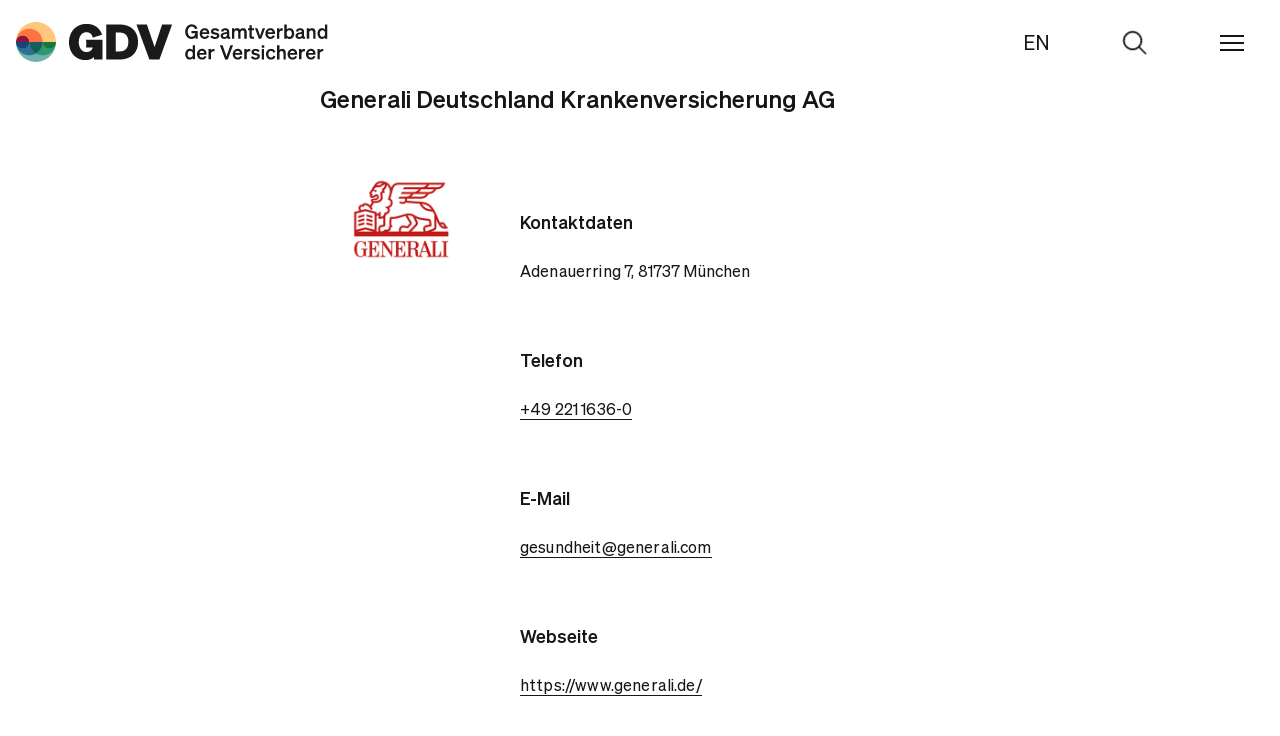

--- FILE ---
content_type: text/html;charset=UTF-8
request_url: https://www.gdv.de/gdv/der-gdv/unsere-mitglieder/generali-deutschland-krankenversicherung-ag-60854
body_size: 8102
content:

<!doctype html>
<html lang="de" dir="ltr"     class="no-js">

<head>
<meta charset="utf-8">
<title>Generali Deutschland Krankenversicherung AG</title>
<meta name="description" content="Der Gesamtverband der Deutschen Versicherungswirtschaft hat rund 460 Mitgliedsunternehmen. Eins davon ist die Generali Deutschland Krankenversicherung AG. Hier geht es zu den Kontaktdaten.">
<meta name="viewport" content="width=device-width, initial-scale=1, user-scalable=no">
<link rel="icon" type="image/x-icon" href="/resource/crblob/91098/0197a2cb766bd67c4f6726e805f39a7e/favicon-ico-data.ico">
<link rel="apple-touch-icon" sizes="180x180" href="/resource/crblob/91092/e41e01416568c8aadfc43c37f1870494/apple-touch-icon-png-data.png">
<link rel="icon" type="image/png" sizes="32x32" href="/resource/crblob/91096/824ee4565abc21c5eaa70c080ac2cb05/favicon-32x32-png-data.png">
<link rel="icon" type="image/png" sizes="16x16" href="/resource/crblob/91094/be533be0b0a0b23796adf04a2759eb7e/favicon-16x16-png-data.png">
<link rel="canonical" href="https://www.gdv.de/gdv/der-gdv/unsere-mitglieder/generali-deutschland-krankenversicherung-ag-60854"/>
<meta name="robots" content="all"/>
<meta name="google-site-verification" content="aNldn1-l5VwjcRbPuafMKBCH0STHHUx2k67iUXsTS_0" />
<meta property="og:title" content="Generali Deutschland Krankenversicherung AG"/>
<meta property="og:description" content="Der Gesamtverband der Deutschen Versicherungswirtschaft hat rund 460 Mitgliedsunternehmen. Eins davon ist die Generali Deutschland Krankenversicherung AG. Hier geht es zu den Kontaktdaten." /> <meta property="twitter:description" content="Der Gesamtverband der Deutschen Versicherungswirtschaft hat rund 460 Mitgliedsunternehmen. Eins davon ist die Generali Deutschland Krankenversicherung AG. Hier geht es zu den Kontaktdaten." /> <meta property="x:description" content="Der Gesamtverband der Deutschen Versicherungswirtschaft hat rund 460 Mitgliedsunternehmen. Eins davon ist die Generali Deutschland Krankenversicherung AG. Hier geht es zu den Kontaktdaten." />
<meta property="og:url" content="/gdv/der-gdv/unsere-mitglieder/generali-deutschland-krankenversicherung-ag-60854" />
<meta property="og:type" content="article" />
<meta property="og:image" content="https://www.gdv.de/resource/blob/60856/9b086a29377b301b44b313d29d84c5f8/generali-deutschland-krankenversicherung-ag-data.png" />
<meta property="twitter:image" content="https://www.gdv.de/resource/blob/60856/9b086a29377b301b44b313d29d84c5f8/generali-deutschland-krankenversicherung-ag-data.png" /> <meta property="x:image" content="https://www.gdv.de/resource/blob/60856/9b086a29377b301b44b313d29d84c5f8/generali-deutschland-krankenversicherung-ag-data.png" />
<meta name="twitter:card" content="summary_large_image" />
<meta name="x:card" content="summary_large_image" />
<link rel="stylesheet" href="/resource/themes/gdv-2022/css/gdv-2022-87432-59.css" />
<link rel="stylesheet" href="/resource/themes/gdv-2022/css/gdv-2022-87432-59.css" />
<link href="https://www.gdv.de/service/rss/gdv/92670/feed.rss" rel="alternate" type="application/rss+xml" title="RSS Feed" />
</head><body data-js-options='{ }' class="">
<header class="ibmix-navigation" data-js-messages='{ "backLinkText": "zurück", "showAllLinkText": "Übersicht" }' data-js-locales='{ "currentLocale": "de", "availableLocale": "en", "redirectTo": "https://www.gdv.de/gdv-en" }' data-js-atom="main-navigation-header"> <div class="ibmix-navigation__header-wrapper" data-js-atom="navigation-header"> <div class="ibmix-navigation__header-left" data-js-atom="navigation-header-left"> <a class="ibmix-navigation__root-link " href="/gdv" title="Generali Deutschland Krankenversicherung AG" > <img alt="Generali Deutschland Krankenversicherung AG" class="ibmix-navigation__header-logo" src="/resource/crblob/87164/79c5b5b8c916235309169cd8a78a711a/header-logo-svg-data.svg" width="312" height="40" /> </a> </div> <div class="ibmix-navigation__header-right" data-js-atom="navigation-header-right"> <div class="ibmix-navigation__language-switch"> <a class="ibmix-navigation__language-switch-link " href="https://www.gdv.de/gdv-en" title="EN" data-js-atom=change-language-link > EN </a> </div> <form method="GET" action="/service/find/gdv/86764" class="ibmix-navigation__search-form is-empty ibmix-autosuggest" data-js-atom="navigation-search-form" autocomplete="off" data-js-options='{ "inputFieldSelector": "navigation-search-input", "wrapperSelector": "autosuggest-wrapper", "toggleIsActiveClassListElementSelectors": "[data-js-atom=\"navigation-header\"],[data-js-atom=\"navigation-header-right\"]" }' data-js-autosuggest-url="/service/suggest/gdv/86764" > <div class="ibmix-navigation__search-input-wrapper" data-js-atom="navigation-search-input-wrapper"> <div class="ibmix-navigation__autosuggest-wrapper" data-js-atom="autosuggest-wrapper"> <input type="search" name="query" value="" placeholder="Suchbegriff eingeben" autocomplete="off" data-js-atom="navigation-search-input" class="ibmix-navigation__search-input"/> </div> <input type="reset" value="Suche zurücksetzen" data-js-atom="navigation-search-reset-button" class="ibmix-navigation__reset-button"/> <input type="submit" value="Suche abschicken" data-js-atom="navigation-search-submit-button" class="ibmix-navigation__submit-button"/> </div> <span class="ibmix-navigation__search-open-button" data-js-atom="navigation-search-open-button"> <span>Zur Suche</span> </span> </form> <span class="ibmix-navigation__menu-icon" data-js-atom="navigation-toggle-button"> <span aria-hidden="true"></span> <span aria-hidden="true"></span> <span aria-hidden="true"></span> </span> </div> </div> <nav class="ibmix-navigation__main-nav" data-js-atom="main-navigation"> <ul class="ibmix-navigation__nav-col" data-js-atom="navigation-nav-col" data-js-level="0"> <li class="ibmix-navigation__nav-list-item" data-js-atom="navigation-list-item" data-js-level="1" data-js-has-children=true > <a class="ibmix-navigation__link ibmix-navigation__nav-list-link has-children " href="/gdv/themen" title="Themen" data-js-has-children="true" data-js-atom="navigation-link" > Themen </a> <ul class="ibmix-navigation__nav-col" data-js-atom="navigation-nav-col" data-js-level="1" data-js-has-children=true > <li class="ibmix-navigation__nav-list-item" data-js-atom="navigation-list-item" data-js-level="1" > <a class="ibmix-navigation__link ibmix-navigation__nav-list-link " href="/gdv/themen" title="Alle Themen" data-js-has-children="false" data-js-atom="navigation-link" > Alle Themen </a> </li> <div class="ibmix-navigation__nav-overflow-wrapper-parent" data-js-atom="navigation-overflow-wrapper-wrapper"> <div class="ibmix-navigation__nav-overflow-wrapper" data-js-atom="navigation-overflow-wrapper-outer"> <ul class="ibmix-navigation__nav-overflow-wrapper-inner" data-js-atom="navigation-overflow-wrapper-inner"> <li class="ibmix-navigation__nav-list-item" data-js-atom="navigation-list-item" data-js-level="2" > <a class="ibmix-navigation__link ibmix-navigation__nav-list-link " href="/gdv/themen/leben" title="Rente & Vorsorge" data-js-has-children="false" data-js-atom="navigation-link" > Rente & Vorsorge </a> </li><li class="ibmix-navigation__nav-list-item" data-js-atom="navigation-list-item" data-js-level="2" > <a class="ibmix-navigation__link ibmix-navigation__nav-list-link " href="/gdv/themen/klima" title="Naturgefahren" data-js-has-children="false" data-js-atom="navigation-link" > Naturgefahren </a> </li><li class="ibmix-navigation__nav-list-item" data-js-atom="navigation-list-item" data-js-level="2" > <a class="ibmix-navigation__link ibmix-navigation__nav-list-link " href="/gdv/themen/digitalisierung" title="Digitalisierung" data-js-has-children="false" data-js-atom="navigation-link" > Digitalisierung </a> </li><li class="ibmix-navigation__nav-list-item" data-js-atom="navigation-list-item" data-js-level="2" > <a class="ibmix-navigation__link ibmix-navigation__nav-list-link " href="/gdv/themen/gesellschaft" title="Gesellschaft" data-js-has-children="false" data-js-atom="navigation-link" > Gesellschaft </a> </li><li class="ibmix-navigation__nav-list-item" data-js-atom="navigation-list-item" data-js-level="2" > <a class="ibmix-navigation__link ibmix-navigation__nav-list-link " href="/gdv/themen/wirtschaft" title="Konjunktur & Märkte" data-js-has-children="false" data-js-atom="navigation-link" > Konjunktur & Märkte </a> </li><li class="ibmix-navigation__nav-list-item" data-js-atom="navigation-list-item" data-js-level="2" > <a class="ibmix-navigation__link ibmix-navigation__nav-list-link " href="/gdv/themen/mobilitaet" title="Mobilität" data-js-has-children="false" data-js-atom="navigation-link" > Mobilität </a> </li><li class="ibmix-navigation__nav-list-item" data-js-atom="navigation-list-item" data-js-level="2" > <a class="ibmix-navigation__link ibmix-navigation__nav-list-link " href="/gdv/themen/nachhaltigkeit" title="Nachhaltigkeit" data-js-has-children="false" data-js-atom="navigation-link" > Nachhaltigkeit </a> </li><li class="ibmix-navigation__nav-list-item" data-js-atom="navigation-list-item" data-js-level="2" > <a class="ibmix-navigation__link ibmix-navigation__nav-list-link " href="/gdv/themen/regulierung-und-recht" title="Regulierung & Recht" data-js-has-children="false" data-js-atom="navigation-link" > Regulierung & Recht </a> </li><li class="ibmix-navigation__nav-list-item" data-js-atom="navigation-list-item" data-js-level="2" > <a class="ibmix-navigation__link ibmix-navigation__nav-list-link " href="/gdv/themen/schaden-unfall" title="Schaden & Unfall" data-js-has-children="false" data-js-atom="navigation-link" > Schaden & Unfall </a> </li><li class="ibmix-navigation__nav-list-item" data-js-atom="navigation-list-item" data-js-level="2" > <a class="ibmix-navigation__link ibmix-navigation__nav-list-link " href="/gdv/themen/transformation" title="Transformation" data-js-has-children="false" data-js-atom="navigation-link" > Transformation </a> </li> </ul> </div> </div> </ul> </li><li class="ibmix-navigation__nav-list-item" data-js-atom="navigation-list-item" data-js-level="1" data-js-has-children=true > <a class="ibmix-navigation__link ibmix-navigation__nav-list-link has-children " href="/gdv/medien" title="Medien" data-js-has-children="true" data-js-atom="navigation-link" > Medien </a> <ul class="ibmix-navigation__nav-col" data-js-atom="navigation-nav-col" data-js-level="1" data-js-has-children=true > <li class="ibmix-navigation__nav-list-item" data-js-atom="navigation-list-item" data-js-level="1" > <a class="ibmix-navigation__link ibmix-navigation__nav-list-link " href="/gdv/medien" title="Übersicht" data-js-has-children="false" data-js-atom="navigation-link" > Übersicht </a> </li> <div class="ibmix-navigation__nav-overflow-wrapper-parent" data-js-atom="navigation-overflow-wrapper-wrapper"> <div class="ibmix-navigation__nav-overflow-wrapper" data-js-atom="navigation-overflow-wrapper-outer"> <ul class="ibmix-navigation__nav-overflow-wrapper-inner" data-js-atom="navigation-overflow-wrapper-inner"> <li class="ibmix-navigation__nav-list-item" data-js-atom="navigation-list-item" data-js-level="2" > <a class="ibmix-navigation__link ibmix-navigation__nav-list-link " href="/gdv/medien/medieninformationen" title="Medieninformationen" data-js-has-children="false" data-js-atom="navigation-link" > Medieninformationen </a> </li><li class="ibmix-navigation__nav-list-item" data-js-atom="navigation-list-item" data-js-level="2" > <a class="ibmix-navigation__link ibmix-navigation__nav-list-link " href="/gdv/medien/medientermine" title="Medientermine" data-js-has-children="false" data-js-atom="navigation-link" > Medientermine </a> </li><li class="ibmix-navigation__nav-list-item" data-js-atom="navigation-list-item" data-js-level="2" > <a class="ibmix-navigation__link ibmix-navigation__nav-list-link " href="/gdv/medien/videos-und-fotos" title="Videos und Fotos" data-js-has-children="false" data-js-atom="navigation-link" > Videos und Fotos </a> </li><li class="ibmix-navigation__nav-list-item" data-js-atom="navigation-list-item" data-js-level="2" > <a class="ibmix-navigation__link ibmix-navigation__nav-list-link " href="/gdv/medien/medienkontakte" title="Kontakt" data-js-has-children="false" data-js-atom="navigation-link" > Kontakt </a> </li> </ul> </div> </div> </ul> </li><li class="ibmix-navigation__nav-list-item" data-js-atom="navigation-list-item" data-js-level="1" > <a class="ibmix-navigation__link ibmix-navigation__nav-list-link " href="/gdv/positionen" title="Positionen" data-js-has-children="false" data-js-atom="navigation-link" > Positionen </a> </li><li class="ibmix-navigation__nav-list-item" data-js-atom="navigation-list-item" data-js-level="1" > <a class="ibmix-navigation__link ibmix-navigation__nav-list-link has-children " href="/gdv/events" title="Termine" data-js-has-children="true" data-js-atom="navigation-link" > Termine </a> <ul class="ibmix-navigation__nav-col is-nav-teaser-col" data-js-atom="navigation-nav-col" data-js-level="1" data-js-has-children="true" > <li class="ibmix-navigation__nav-list-item" data-js-atom="navigation-list-item" data-js-level="1" data-js-has-children="true" > <a class="ibmix-navigation__link ibmix-navigation__nav-list-link " href="/gdv/events" title="Übersicht" data-js-has-children="false" data-js-atom="navigation-link" > Übersicht </a> </li> <div class="ibmix-navigation__nav-overflow-wrapper-parent" data-js-atom="navigation-overflow-wrapper-parent"> <div class="ibmix-navigation__nav-overflow-wrapper" data-js-atom="navigation-overflow-wrapper-outer"> <ul class="ibmix-navigation__nav-overflow-wrapper-inner" data-js-atom="navigation-overflow-wrapper-inner"> <li class="ibmix-navigation__nav-list-item is-nav-teaser-list-item" data-js-atom="navigation-list-item" data-js-level="1" data-js-has-children=true > <a class="ibmix-navigation__link ibmix-navigation__nav-list-link is-event " href="/gdv/events/gdv-jahresmedienkonferenz-2026-194420" title="GDV Jahresmedienkonferenz 2026" data-js-atom="navigation-link" > <span class="ibmix-navigation__event-date"> 04.02.26 </span> <span class="ibmix-navigation__event-name">GDV Jahresmedienkonferenz 2026</span> </a> </li> <li class="ibmix-navigation__nav-list-item is-nav-teaser-list-item" data-js-atom="navigation-list-item" data-js-level="1" data-js-has-children=true > <a class="ibmix-navigation__link ibmix-navigation__nav-list-link is-event " href="/gdv/events/gdv-luncheon-lecture-mit-dr-thomas-ramge-195690" title="GDV Luncheon Lecture mit Dr. Thomas Ramge" data-js-atom="navigation-link" > <span class="ibmix-navigation__event-date"> 26.02.26 </span> <span class="ibmix-navigation__event-name">GDV Luncheon Lecture mit Dr. Thomas Ramge</span> </a> </li> <li class="ibmix-navigation__nav-list-item is-nav-teaser-list-item" data-js-atom="navigation-list-item" data-js-level="1" data-js-has-children=true > <a class="ibmix-navigation__link ibmix-navigation__nav-list-link is-event " href="/gdv/events/dialog-digitale-souveraenitaet-2026-194572" title="Dialog Digitale Souveränität 2026" data-js-atom="navigation-link" > <span class="ibmix-navigation__event-date"> 27.02.26 </span> <span class="ibmix-navigation__event-name">Dialog Digitale Souveränität 2026</span> </a> </li> <li class="ibmix-navigation__nav-list-item is-nav-teaser-list-item" data-js-atom="navigation-list-item" data-js-level="1" data-js-has-children=true > <a class="ibmix-navigation__link ibmix-navigation__nav-list-link is-event " href="/gdv/events/warenlagertagung-diebstahl-aus-logistiklaegern-194906" title="WarenLagerTagung – Diebstahl aus Logistiklägern" data-js-atom="navigation-link" > <span class="ibmix-navigation__event-date"> 09.03. - 10.03.26 </span> <span class="ibmix-navigation__event-name">WarenLagerTagung – Diebstahl aus Logistiklägern</span> </a> </li> <li class="ibmix-navigation__nav-list-item is-nav-teaser-list-item" data-js-atom="navigation-list-item" data-js-level="1" data-js-has-children=true > <a class="ibmix-navigation__link ibmix-navigation__nav-list-link is-event " href="/gdv/events/gdv-insurance-summit-politischer-abend-195882" title="GDV Insurance Summit & Politischer Abend" data-js-atom="navigation-link" > <span class="ibmix-navigation__event-date"> 05.05.26 </span> <span class="ibmix-navigation__event-name">GDV Insurance Summit &amp; Politischer Abend</span> </a> </li> <li class="ibmix-navigation__nav-list-item is-nav-teaser-list-item" data-js-atom="navigation-list-item" data-js-level="1" data-js-has-children=true > <a class="ibmix-navigation__link ibmix-navigation__nav-list-link is-event " href="/gdv/events/gdv-konferenz-versicherungsregulierung-195732" title="GDV-Konferenz Versicherungsregulierung" data-js-atom="navigation-link" > <span class="ibmix-navigation__event-date"> 11.06.26 </span> <span class="ibmix-navigation__event-name">GDV-Konferenz Versicherungsregulierung</span> </a> </li> </ul> </div> </div> </ul> </li><li class="ibmix-navigation__nav-list-item" data-js-atom="navigation-list-item" data-js-level="1" data-js-has-children=true > <a class="ibmix-navigation__link ibmix-navigation__nav-list-link has-children " href="/gdv/service" title="Service" data-js-has-children="true" data-js-atom="navigation-link" > Service </a> <ul class="ibmix-navigation__nav-col" data-js-atom="navigation-nav-col" data-js-level="1" data-js-has-children=true > <li class="ibmix-navigation__nav-list-item" data-js-atom="navigation-list-item" data-js-level="1" > <a class="ibmix-navigation__link ibmix-navigation__nav-list-link " href="/gdv/service" title="Alle Services" data-js-has-children="false" data-js-atom="navigation-link" > Alle Services </a> </li> <div class="ibmix-navigation__nav-overflow-wrapper-parent" data-js-atom="navigation-overflow-wrapper-wrapper"> <div class="ibmix-navigation__nav-overflow-wrapper" data-js-atom="navigation-overflow-wrapper-outer"> <ul class="ibmix-navigation__nav-overflow-wrapper-inner" data-js-atom="navigation-overflow-wrapper-inner"> <li class="ibmix-navigation__nav-list-item" data-js-atom="navigation-list-item" data-js-level="2" > <a class="ibmix-navigation__link ibmix-navigation__nav-list-link " href="/gdv/service/musterbedingungen" title="Musterbedingungen" data-js-has-children="false" data-js-atom="navigation-link" > Musterbedingungen </a> </li><li class="ibmix-navigation__nav-list-item" data-js-atom="navigation-list-item" data-js-level="2" > <a class="ibmix-navigation__link ibmix-navigation__nav-list-link " href="/gdv/service/verbraucherleitbild" title="Verbraucherleitbild" data-js-has-children="false" data-js-atom="navigation-link" > Verbraucherleitbild </a> </li><li class="ibmix-navigation__nav-list-item" data-js-atom="navigation-list-item" data-js-level="2" > <a class="ibmix-navigation__link ibmix-navigation__nav-list-link " href="/gdv/service/datenschutzkodex" title="Datenschutzkodex" data-js-has-children="false" data-js-atom="navigation-link" > Datenschutzkodex </a> </li><li class="ibmix-navigation__nav-list-item" data-js-atom="navigation-list-item" data-js-level="2" > <a class="ibmix-navigation__link ibmix-navigation__nav-list-link " href="/gdv/service/verhaltenskodex-fuer-den-vertrieb" title="Verhaltenskodex für den Vertrieb" data-js-has-children="false" data-js-atom="navigation-link" > Verhaltenskodex für den Vertrieb </a> </li><li class="ibmix-navigation__nav-list-item" data-js-atom="navigation-list-item" data-js-level="2" > <a class="ibmix-navigation__link ibmix-navigation__nav-list-link " href="/gdv/service/schadenverhuetung" title="Schadenverhütung" data-js-has-children="false" data-js-atom="navigation-link" > Schadenverhütung </a> </li><li class="ibmix-navigation__nav-list-item" data-js-atom="navigation-list-item" data-js-level="2" > <a class="ibmix-navigation__link ibmix-navigation__nav-list-link " href="/gdv/service/gdv-newsletter" title="Newsletter" data-js-has-children="false" data-js-atom="navigation-link" > Newsletter </a> </li><li class="ibmix-navigation__nav-list-item" data-js-atom="navigation-list-item" data-js-level="2" > <a class="ibmix-navigation__link ibmix-navigation__nav-list-link " href="/gdv/service/glossar" title="Glossar" data-js-has-children="false" data-js-atom="navigation-link" > Glossar </a> </li><li class="ibmix-navigation__nav-list-item" data-js-atom="navigation-list-item" data-js-level="2" > <a class="ibmix-navigation__link ibmix-navigation__nav-list-link " href="/gdv/service/wer-versichert-was" title="Wer versichert was" data-js-has-children="false" data-js-atom="navigation-link" > Wer versichert was </a> </li> </ul> </div> </div> </ul> </li><li class="ibmix-navigation__nav-list-item" data-js-atom="navigation-list-item" data-js-level="1" data-js-has-children=true > <a class="ibmix-navigation__link ibmix-navigation__nav-list-link has-children " href="/gdv/statistik" title="Statistik" data-js-has-children="true" data-js-atom="navigation-link" > Statistik </a> <ul class="ibmix-navigation__nav-col" data-js-atom="navigation-nav-col" data-js-level="1" data-js-has-children=true > <li class="ibmix-navigation__nav-list-item" data-js-atom="navigation-list-item" data-js-level="1" > <a class="ibmix-navigation__link ibmix-navigation__nav-list-link " href="/gdv/statistik" title="Übersicht" data-js-has-children="false" data-js-atom="navigation-link" > Übersicht </a> </li> <div class="ibmix-navigation__nav-overflow-wrapper-parent" data-js-atom="navigation-overflow-wrapper-wrapper"> <div class="ibmix-navigation__nav-overflow-wrapper" data-js-atom="navigation-overflow-wrapper-outer"> <ul class="ibmix-navigation__nav-overflow-wrapper-inner" data-js-atom="navigation-overflow-wrapper-inner"> <li class="ibmix-navigation__nav-list-item" data-js-atom="navigation-list-item" data-js-level="2" > <a class="ibmix-navigation__link ibmix-navigation__nav-list-link " href="/gdv/statistik/datenservice-zum-naturgefahrenreport" title="Naturgefahren: Langzeitstatistik" data-js-has-children="false" data-js-atom="navigation-link" > Naturgefahren: Langzeitstatistik </a> </li><li class="ibmix-navigation__nav-list-item" data-js-atom="navigation-list-item" data-js-level="2" > <a class="ibmix-navigation__link ibmix-navigation__nav-list-link " href="/gdv/statistik/statistiken-zur-deutschen-versicherungswirtschaft-uebersicht" title="Alle Statistiken zur Versicherungswirtschaft" data-js-has-children="false" data-js-atom="navigation-link" > Alle Statistiken zur Versicherungswirtschaft </a> </li><li class="ibmix-navigation__nav-list-item" data-js-atom="navigation-list-item" data-js-level="3" > <a class="ibmix-navigation__link ibmix-navigation__nav-list-link " href="/gdv/statistik/statistiken-zur-deutschen-versicherungswirtschaft-uebersicht/branche-insgesamt" title="Versicherungsbranche insgesamt" data-js-has-children="false" data-js-atom="navigation-link" > Versicherungsbranche insgesamt </a> </li><li class="ibmix-navigation__nav-list-item" data-js-atom="navigation-list-item" data-js-level="3" > <a class="ibmix-navigation__link ibmix-navigation__nav-list-link " href="/gdv/statistik/statistiken-zur-deutschen-versicherungswirtschaft-uebersicht/lebensversicherung" title="Lebensversicherung" data-js-has-children="false" data-js-atom="navigation-link" > Lebensversicherung </a> </li><li class="ibmix-navigation__nav-list-item" data-js-atom="navigation-list-item" data-js-level="3" > <a class="ibmix-navigation__link ibmix-navigation__nav-list-link " href="/gdv/statistik/statistiken-zur-deutschen-versicherungswirtschaft-uebersicht/schaden-und-unfallversicherung" title="Schaden- und Unfallversicherung" data-js-has-children="false" data-js-atom="navigation-link" > Schaden- und Unfallversicherung </a> </li> </ul> </div> </div> </ul> </li><li class="ibmix-navigation__nav-list-item" data-js-atom="navigation-list-item" data-js-level="1" data-js-has-children=true > <a class="ibmix-navigation__link is-current-page ibmix-navigation__nav-list-link has-children " href="/gdv/der-gdv" title="GDV" data-js-has-children="true" data-js-atom="navigation-link" > GDV </a> <ul class="ibmix-navigation__nav-col" data-js-atom="navigation-nav-col" data-js-level="1" data-js-has-children=true > <li class="ibmix-navigation__nav-list-item" data-js-atom="navigation-list-item" data-js-level="1" > <a class="ibmix-navigation__link is-current-page ibmix-navigation__nav-list-link " href="/gdv/der-gdv" title="Über den GDV" data-js-has-children="false" data-js-atom="navigation-link" > Über den GDV </a> </li> <div class="ibmix-navigation__nav-overflow-wrapper-parent" data-js-atom="navigation-overflow-wrapper-wrapper"> <div class="ibmix-navigation__nav-overflow-wrapper" data-js-atom="navigation-overflow-wrapper-outer"> <ul class="ibmix-navigation__nav-overflow-wrapper-inner" data-js-atom="navigation-overflow-wrapper-inner"> <li class="ibmix-navigation__nav-list-item" data-js-atom="navigation-list-item" data-js-level="2" > <a class="ibmix-navigation__link ibmix-navigation__nav-list-link " href="/gdv/der-gdv/organisation" title="Organisation" data-js-has-children="false" data-js-atom="navigation-link" > Organisation </a> </li><li class="ibmix-navigation__nav-list-item" data-js-atom="navigation-list-item" data-js-level="2" > <a class="ibmix-navigation__link ibmix-navigation__nav-list-link " href="/gdv/der-gdv/gremien" title="Gremien" data-js-has-children="false" data-js-atom="navigation-link" > Gremien </a> </li><li class="ibmix-navigation__nav-list-item" data-js-atom="navigation-list-item" data-js-level="2" > <a class="ibmix-navigation__link ibmix-navigation__nav-list-link " href="/gdv/der-gdv/karriere" title="Karriere" data-js-has-children="false" data-js-atom="navigation-link" > Karriere </a> </li><li class="ibmix-navigation__nav-list-item" data-js-atom="navigation-list-item" data-js-level="2" > <a class="ibmix-navigation__link is-current-page ibmix-navigation__nav-list-link " href="/gdv/der-gdv/unsere-mitglieder" title="Unsere Mitglieder" data-js-has-children="false" data-js-atom="navigation-link" > Unsere Mitglieder </a> </li><li class="ibmix-navigation__nav-list-item" data-js-atom="navigation-list-item" data-js-level="2" > <a class="ibmix-navigation__link ibmix-navigation__nav-list-link " href="/gdv/der-gdv/initiativen-portale" title="Initiativen & Portale" data-js-has-children="false" data-js-atom="navigation-link" > Initiativen & Portale </a> </li><li class="ibmix-navigation__nav-list-item" data-js-atom="navigation-list-item" data-js-level="2" > <a class="ibmix-navigation__link ibmix-navigation__nav-list-link " href="/gdv/der-gdv/kontakt" title="Kontakt" data-js-has-children="false" data-js-atom="navigation-link" > Kontakt </a> </li> </ul> </div> </div> </ul> </li><li class="ibmix-navigation__nav-list-item is-social-media-links"> <div class="ibmix-navigation__link ibmix-navigation__nav-list-link is-social-media-links"> <span class="ibmix-navigation__social-media-links-headline">Abonnieren</span> <ul class="ibmix-navigation__social-media-links-list"> <li class="ibmix-navigation__social-media-links-list-item"> <a title="Newsletter-Anmeldung" target="_blank" href="https://www.gdv.de/gdv/service/gdv-newsletter" class="ibmix-navigation__social-media-links-link is-icon-newsletter isnt-rte-link" > <span class="visually-hidden">newsletter</span> </a> </li> <li class="ibmix-navigation__social-media-links-list-item"> <a title="X" target="_blank" href="https://x.com/gdv_de" class="ibmix-navigation__social-media-links-link is-icon-x isnt-rte-link" > <span class="visually-hidden">x</span> </a> </li> <li class="ibmix-navigation__social-media-links-list-item"> <a title="LinkedIn" target="_blank" href="https://www.linkedin.com/company/gdv-verband" class="ibmix-navigation__social-media-links-link is-icon-linkedin isnt-rte-link" > <span class="visually-hidden">linkedin</span> </a> </li> <li class="ibmix-navigation__social-media-links-list-item"> <a title="YouTube" target="_blank" href="https://www.youtube.com/user/GDVBerlin" class="ibmix-navigation__social-media-links-link is-icon-youtube isnt-rte-link" > <span class="visually-hidden">youtube</span> </a> </li> </ul> </div> </li> </ul> </nav> </header>
<main class="ibmix-main">
<!-- placement.name = header -->
<!-- placementName = main -->
<!-- placement.name = main -->
<!-- placementName = main -->
<div class=" container-fluid ibmix-code-of-conduct" id=charlist >
<div class="row " >
<div class=" col-xs-12 col-md-8 col-md-offset-2 mb-xs-32 mb-md-64" > <h3>Generali Deutschland Krankenversicherung AG</h3>
</div>
</div>
<div class="row mb-xs-32 mb-xs-64" >
<div class=" col-xs-2 col-md-offset-2" >
<img
src="/resource/blob/60856/9b086a29377b301b44b313d29d84c5f8/generali-deutschland-krankenversicherung-ag-data.png"
alt="Generali Deutschland Krankenversicherung AG"
title="Generali Deutschland Krankenversicherung AG"
loading="lazy"
>
</div>
<div class=" col-xs-6 col-md-5 col-xs-half-10 col-xs-offset-half-1 col-md-half-6" > <div class="ibmix-article">
<div class="ibmix-article__rte">
<h4>Kontaktdaten</h4>
<p>Adenauerring 7, 81737 München</p>
<h4>Telefon</h4>
<p><a href="phone:+49 221 1636-0">+49 221 1636-0</a></p>
<h4>E-Mail</h4>
<p><a href="mailto:gesundheit@generali.com">gesundheit@generali.com</a></p>
<h4>Webseite</h4>
<p><a href="https://www.generali.de/" target="_blank">https://www.generali.de/</a></p>
<h4>Produkte</h4>
<ul>
<li> Krankenversicherung/Krankenzusatzversicherung</li>
<li> Pflegeversicherung</li>
</ul>
</div>
</div>
</div>
</div>
</div> <!-- placement.name = footer -->
<!-- placementName = main -->
</main>
<script src="/resource/themes/gdv-2022/js/commons-87426-17.js" ></script><script src="/resource/themes/gdv-2022/js/gdv-2022-87428-46.js" ></script>
</body>
<script>window.gdprAppliesGlobally=true;if(!("cmp_id" in window)){window.cmp_id=11313}if(!("cmp_params" in window)){window.cmp_params=""}if(!("cmp_host" in window)){window.cmp_host="b.delivery.consentmanager.net"}if(!("cmp_cdn" in window)){window.cmp_cdn="cdn.consentmanager.net"}if(!("cmp_proto" in window)){window.cmp_proto="https:"}window.cmp_getsupportedLangs=function(){var b=["DE","EN","FR","IT","NO","DA","FI","ES","PT","RO","BG","ET","EL","GA","HR","LV","LT","MT","NL","PL","SV","SK","SL","CS","HU","RU","SR","ZH","TR","UK","AR","BS"];if("cmp_customlanguages" in window){for(var a=0;a<window.cmp_customlanguages.length;a++){b.push(window.cmp_customlanguages[a].l.toUpperCase())}}return b};window.cmp_getRTLLangs=function(){return["AR"]};window.cmp_getlang=function(j){if(typeof(j)!="boolean"){j=true}if(j&&typeof(cmp_getlang.usedlang)=="string"&&cmp_getlang.usedlang!==""){return cmp_getlang.usedlang}var g=window.cmp_getsupportedLangs();var c=[];var f=location.hash;var e=location.search;var a="languages" in navigator?navigator.languages:[];if(f.indexOf("cmplang=")!=-1){c.push(f.substr(f.indexOf("cmplang=")+8,2).toUpperCase())}else{if(e.indexOf("cmplang=")!=-1){c.push(e.substr(e.indexOf("cmplang=")+8,2).toUpperCase())}else{if("cmp_setlang" in window&&window.cmp_setlang!=""){c.push(window.cmp_setlang.toUpperCase())}else{if(a.length>0){for(var d=0;d<a.length;d++){c.push(a[d])}}}}}if("language" in navigator){c.push(navigator.language)}if("userLanguage" in navigator){c.push(navigator.userLanguage)}var h="";for(var d=0;d<c.length;d++){var b=c[d].toUpperCase();if(g.indexOf(b)!=-1){h=b;break}if(b.indexOf("-")!=-1){b=b.substr(0,2)}if(g.indexOf(b)!=-1){h=b;break}}if(h==""&&typeof(cmp_getlang.defaultlang)=="string"&&cmp_getlang.defaultlang!==""){return cmp_getlang.defaultlang}else{if(h==""){h="EN"}}h=h.toUpperCase();return h};(function(){var n=document;var p=window;var f="";var b="_en";if("cmp_getlang" in p){f=p.cmp_getlang().toLowerCase();if("cmp_customlanguages" in p){for(var h=0;h<p.cmp_customlanguages.length;h++){if(p.cmp_customlanguages[h].l.toUpperCase()==f.toUpperCase()){f="en";break}}}b="_"+f}function g(e,d){var l="";e+="=";var i=e.length;if(location.hash.indexOf(e)!=-1){l=location.hash.substr(location.hash.indexOf(e)+i,9999)}else{if(location.search.indexOf(e)!=-1){l=location.search.substr(location.search.indexOf(e)+i,9999)}else{return d}}if(l.indexOf("&")!=-1){l=l.substr(0,l.indexOf("&"))}return l}var j=("cmp_proto" in p)?p.cmp_proto:"https:";var o=["cmp_id","cmp_params","cmp_host","cmp_cdn","cmp_proto"];for(var h=0;h<o.length;h++){if(g(o[h],"%%%")!="%%%"){window[o[h]]=g(o[h],"")}}var k=("cmp_ref" in p)?p.cmp_ref:location.href;var q=n.createElement("script");q.setAttribute("data-cmp-ab","1");var c=g("cmpdesign","");var a=g("cmpregulationkey","");q.src=j+"//"+p.cmp_host+"/delivery/cmp.php?id="+p.cmp_id+"&h="+encodeURIComponent(k)+(c!=""?"&cmpdesign="+encodeURIComponent(c):"")+(a!=""?"&cmpregulationkey="+encodeURIComponent(a):"")+("cmp_params" in p?"&"+p.cmp_params:"")+(n.cookie.length>0?"&__cmpfcc=1":"")+"&l="+f.toLowerCase()+"&o="+(new Date()).getTime();q.type="text/javascript";q.async=true;if(n.currentScript){n.currentScript.parentElement.appendChild(q)}else{if(n.body){n.body.appendChild(q)}else{var m=n.getElementsByTagName("body");if(m.length==0){m=n.getElementsByTagName("div")}if(m.length==0){m=n.getElementsByTagName("span")}if(m.length==0){m=n.getElementsByTagName("ins")}if(m.length==0){m=n.getElementsByTagName("script")}if(m.length==0){m=n.getElementsByTagName("head")}if(m.length>0){m[0].appendChild(q)}}}var q=n.createElement("script");q.src=j+"//"+p.cmp_cdn+"/delivery/js/cmp"+b+".min.js";q.type="text/javascript";q.setAttribute("data-cmp-ab","1");q.async=true;if(n.currentScript){n.currentScript.parentElement.appendChild(q)}else{if(n.body){n.body.appendChild(q)}else{var m=n.getElementsByTagName("body");if(m.length==0){m=n.getElementsByTagName("div")}if(m.length==0){m=n.getElementsByTagName("span")}if(m.length==0){m=n.getElementsByTagName("ins")}if(m.length==0){m=n.getElementsByTagName("script")}if(m.length==0){m=n.getElementsByTagName("head")}if(m.length>0){m[0].appendChild(q)}}}})();window.cmp_addFrame=function(b){if(!window.frames[b]){if(document.body){var a=document.createElement("iframe");a.style.cssText="display:none";a.name=b;document.body.appendChild(a)}else{window.setTimeout(window.cmp_addFrame,10,b)}}};window.cmp_rc=function(h){var b=document.cookie;var f="";var d=0;while(b!=""&&d<100){d++;while(b.substr(0,1)==" "){b=b.substr(1,b.length)}var g=b.substring(0,b.indexOf("="));if(b.indexOf(";")!=-1){var c=b.substring(b.indexOf("=")+1,b.indexOf(";"))}else{var c=b.substr(b.indexOf("=")+1,b.length)}if(h==g){f=c}var e=b.indexOf(";")+1;if(e==0){e=b.length}b=b.substring(e,b.length)}return(f)};window.cmp_stub=function(){var a=arguments;__cmapi.a=__cmapi.a||[];if(!a.length){return __cmapi.a}else{if(a[0]==="ping"){if(a[1]===2){a[2]({gdprApplies:gdprAppliesGlobally,cmpLoaded:false,cmpStatus:"stub",displayStatus:"hidden",apiVersion:"2.0",cmpId:31},true)}else{a[2]({gdprAppliesGlobally:gdprAppliesGlobally,cmpLoaded:false},true)}}else{if(a[0]==="getUSPData"){a[2]({version:1,uspString:window.cmp_rc("")},true)}else{if(a[0]==="getTCData"){__cmapi.a.push([].slice.apply(a))}else{if(a[0]==="addEventListener"||a[0]==="removeEventListener"){__cmapi.a.push([].slice.apply(a))}else{if(a.length==4&&a[3]===false){a[2]({},false)}else{__cmapi.a.push([].slice.apply(a))}}}}}}};window.cmp_msghandler=function(d){var a=typeof d.data==="string";try{var c=a?JSON.parse(d.data):d.data}catch(f){var c=null}if(typeof(c)==="object"&&c!==null&&"__cmpCall" in c){var b=c.__cmpCall;window.__cmp(b.command,b.parameter,function(h,g){var e={__cmpReturn:{returnValue:h,success:g,callId:b.callId}};d.source.postMessage(a?JSON.stringify(e):e,"*")})}if(typeof(c)==="object"&&c!==null&&"__cmapiCall" in c){var b=c.__cmapiCall;window.__cmapi(b.command,b.parameter,function(h,g){var e={__cmapiReturn:{returnValue:h,success:g,callId:b.callId}};d.source.postMessage(a?JSON.stringify(e):e,"*")})}if(typeof(c)==="object"&&c!==null&&"__uspapiCall" in c){var b=c.__uspapiCall;window.__uspapi(b.command,b.version,function(h,g){var e={__uspapiReturn:{returnValue:h,success:g,callId:b.callId}};d.source.postMessage(a?JSON.stringify(e):e,"*")})}if(typeof(c)==="object"&&c!==null&&"__tcfapiCall" in c){var b=c.__tcfapiCall;window.__tcfapi(b.command,b.version,function(h,g){var e={__tcfapiReturn:{returnValue:h,success:g,callId:b.callId}};d.source.postMessage(a?JSON.stringify(e):e,"*")},b.parameter)}};window.cmp_setStub=function(a){if(!(a in window)||(typeof(window[a])!=="function"&&typeof(window[a])!=="object"&&(typeof(window[a])==="undefined"||window[a]!==null))){window[a]=window.cmp_stub;window[a].msgHandler=window.cmp_msghandler;window.addEventListener("message",window.cmp_msghandler,false)}};window.cmp_addFrame("__cmapiLocator");window.cmp_addFrame("__cmpLocator");window.cmp_addFrame("__uspapiLocator");window.cmp_addFrame("__tcfapiLocator");window.cmp_setStub("__cmapi");window.cmp_setStub("__cmp");window.cmp_setStub("__tcfapi");window.cmp_setStub("__uspapi");</script>
<script type="text/javascript">
window.matomo_site_id = "4";
</script>
<!-- Matomo Tag Manager -->
<script type="text/javascript">
var _mtm = _mtm || [];
_mtm.push({'mtm.startTime': (new Date().getTime()), 'event': 'mtm.Start'});
var d=document, g=d.createElement('script'), s=d.getElementsByTagName('script')[0];
g.type='text/javascript';
g.async=true;
g.defer=true;
g.src='https://analytic.gdv.de/js/container_l9ORNYKz.js';
s.parentNode.insertBefore(g,s);
</script>
<!-- End Matomo Tag Manager --><footer class="ibmix-footer">
<div class=" container-full ptb-xs-48 ptb-md-96 bg-green-100 text-white mb-xs-0 ibmix-footer__footer-primary" >
<ul class="row " ><!-- placement.name = header -->
<!-- placementName = footer -->
<!-- placement.name = main -->
<!-- placementName = footer -->
<!-- placement.name = footer -->
<!-- placementName = footer -->
<li class=" col-xs-12 col-md-3 ibmix-footer__footer-intro pt-xs-48 pt-md-0" > <img class="ibmix-footer__logo" src="/resource/crblob/87174/cafb2b8655e1474810dc8a23b3aef42f/logo-footer-svg-data.svg" widh="127" height="32" />
<p>Der Gesamtverband der Deutschen Versicherungswirtschaft e.V. (GDV) ist die Dachorganisation der Versicherer in Deutschland. Unsere Mitglieder sorgen für umfassenden Risikoschutz und Vorsorge in allen Bereichen des privaten &amp; öffentlichen Lebens. Versicherungen machen Risiken kalkulierbar und sind ein Fundament für wirtschaftliches Handeln. </p> </li><li class=" col-xs-5 col-md-2 col-xs-offset-2 col-md-offset-1 pt-xs-48 pt-md-0 ibmix-footer__footer-column" > <p class="ibmix-footer__footer-link-list-title">Über uns</p>
<ul class="ibmix-footer__footer-link-list-list-wrapper">
<li class="ibmix-footer__footer-link-list-item">
<a class=" ibmix-footer__footer-link-list-list-link text-hover-orange-40 text-click-orange-80 " href="/gdv/der-gdv" title="GDV" > GDV </a> </li><li class="ibmix-footer__footer-link-list-item">
<a class=" ibmix-footer__footer-link-list-list-link text-hover-orange-40 text-click-orange-80 " href="/gdv/der-gdv/organisation" title="Organisation" > Organisation </a> </li><li class="ibmix-footer__footer-link-list-item">
<a class=" ibmix-footer__footer-link-list-list-link text-hover-orange-40 text-click-orange-80 " href="/gdv/der-gdv/gremien" title="Gremien" > Gremien </a> </li><li class="ibmix-footer__footer-link-list-item">
<a class=" ibmix-footer__footer-link-list-list-link text-hover-orange-40 text-click-orange-80 " href="/gdv/der-gdv/karriere" title="Karriere" > Karriere </a> </li><li class="ibmix-footer__footer-link-list-item">
<a class=" ibmix-footer__footer-link-list-list-link text-hover-orange-40 text-click-orange-80 " href="/gdv/der-gdv/unsere-mitglieder" title="Unsere Mitglieder" > Unsere Mitglieder </a> </li><li class="ibmix-footer__footer-link-list-item">
<a class=" ibmix-footer__footer-link-list-list-link text-hover-orange-40 text-click-orange-80 " href="/gdv/der-gdv/initiativen-portale" title="Initiativen & Portale" > Initiativen & Portale </a> </li><li class="ibmix-footer__footer-link-list-item">
<a class=" ibmix-footer__footer-link-list-list-link text-hover-orange-40 text-click-orange-80 " href="/gdv/der-gdv/kontakt" title="Kontakt" > Kontakt </a> </li> </ul>
<p class="ibmix-footer__footer-link-list-title">Medien</p>
<ul class="ibmix-footer__footer-link-list-list-wrapper">
<li class="ibmix-footer__footer-link-list-item">
<a class=" ibmix-footer__footer-link-list-list-link text-hover-orange-40 text-click-orange-80 " href="/gdv/medien" title="Medien" > Medien </a> </li><li class="ibmix-footer__footer-link-list-item">
<a class=" ibmix-footer__footer-link-list-list-link text-hover-orange-40 text-click-orange-80 " href="/gdv/medien/videos-und-fotos" title="Videos und Fotos" > Videos und Fotos </a> </li><li class="ibmix-footer__footer-link-list-item">
<a class=" ibmix-footer__footer-link-list-list-link text-hover-orange-40 text-click-orange-80 " href="/gdv/medien/medieninformationen" title="Medieninformationen" > Medieninformationen </a> </li> </ul>
</li><li class=" col-xs-5 col-md-2 col-xs-offset-2 col-md-offset-1 pt-xs-48 pt-md-0 ibmix-footer__footer-column" > <p class="ibmix-footer__footer-link-list-title">Themen</p>
<ul class="ibmix-footer__footer-link-list-list-wrapper">
<li class="ibmix-footer__footer-link-list-item">
<a class=" ibmix-footer__footer-link-list-list-link text-hover-orange-40 text-click-orange-80 " href="/gdv/themen" title="Themen" > Themen </a> </li><li class="ibmix-footer__footer-link-list-item">
<a class=" ibmix-footer__footer-link-list-list-link text-hover-orange-40 text-click-orange-80 " href="/gdv/themen/digitalisierung" title="Digitalisierung" > Digitalisierung </a> </li><li class="ibmix-footer__footer-link-list-item">
<a class=" ibmix-footer__footer-link-list-list-link text-hover-orange-40 text-click-orange-80 " href="/gdv/themen/gesellschaft" title="Gesellschaft" > Gesellschaft </a> </li><li class="ibmix-footer__footer-link-list-item">
<a class=" ibmix-footer__footer-link-list-list-link text-hover-orange-40 text-click-orange-80 " href="/gdv/themen/klima" title="Naturgefahren" > Naturgefahren </a> </li><li class="ibmix-footer__footer-link-list-item">
<a class=" ibmix-footer__footer-link-list-list-link text-hover-orange-40 text-click-orange-80 " href="/gdv/themen/wirtschaft" title="Konjunktur & Märkte" > Konjunktur & Märkte </a> </li><li class="ibmix-footer__footer-link-list-item">
<a class=" ibmix-footer__footer-link-list-list-link text-hover-orange-40 text-click-orange-80 " href="/gdv/themen/mobilitaet" title="Mobilität" > Mobilität </a> </li><li class="ibmix-footer__footer-link-list-item">
<a class=" ibmix-footer__footer-link-list-list-link text-hover-orange-40 text-click-orange-80 " href="/gdv/themen/nachhaltigkeit" title="Nachhaltigkeit" > Nachhaltigkeit </a> </li><li class="ibmix-footer__footer-link-list-item">
<a class=" ibmix-footer__footer-link-list-list-link text-hover-orange-40 text-click-orange-80 " href="/gdv/positionen" title="Positionen" > Positionen </a> </li><li class="ibmix-footer__footer-link-list-item">
<a class=" ibmix-footer__footer-link-list-list-link text-hover-orange-40 text-click-orange-80 " href="/gdv/themen/regulierung-und-recht" title="Regulierung & Recht" > Regulierung & Recht </a> </li><li class="ibmix-footer__footer-link-list-item">
<a class=" ibmix-footer__footer-link-list-list-link text-hover-orange-40 text-click-orange-80 " href="/gdv/themen/leben" title="Rente & Vorsorge" > Rente & Vorsorge </a> </li><li class="ibmix-footer__footer-link-list-item">
<a class=" ibmix-footer__footer-link-list-list-link text-hover-orange-40 text-click-orange-80 " href="/gdv/themen/schaden-unfall" title="Schaden & Unfall" > Schaden & Unfall </a> </li><li class="ibmix-footer__footer-link-list-item">
<a class=" ibmix-footer__footer-link-list-list-link text-hover-orange-40 text-click-orange-80 " href="/gdv/themen/transformation" title="Transformation" > Transformation </a> </li> </ul>
<p class="ibmix-footer__footer-link-list-title">Events</p>
<ul class="ibmix-footer__footer-link-list-list-wrapper">
<li class="ibmix-footer__footer-link-list-item">
<a class=" ibmix-footer__footer-link-list-list-link text-hover-orange-40 text-click-orange-80 " href="/gdv/events" title="Termine" > Termine </a> </li> </ul>
</li><li class=" col-xs-5 col-md-2 col-xs-offset-2 col-md-offset-1 pt-xs-48 pt-md-0 ibmix-footer__footer-column" > <p class="ibmix-footer__footer-link-list-title">Service</p>
<ul class="ibmix-footer__footer-link-list-list-wrapper">
<li class="ibmix-footer__footer-link-list-item">
<a class=" ibmix-footer__footer-link-list-list-link text-hover-orange-40 text-click-orange-80 " href="/gdv/service" title="Service" > Service </a> </li><li class="ibmix-footer__footer-link-list-item">
<a class=" ibmix-footer__footer-link-list-list-link text-hover-orange-40 text-click-orange-80 " href="/gdv/service/musterbedingungen" title="Musterbedingungen" > Musterbedingungen </a> </li><li class="ibmix-footer__footer-link-list-item">
<a class=" ibmix-footer__footer-link-list-list-link text-hover-orange-40 text-click-orange-80 " href="/gdv/service/verbraucherleitbild" title="Verbraucherleitbild" > Verbraucherleitbild </a> </li><li class="ibmix-footer__footer-link-list-item">
<a class=" ibmix-footer__footer-link-list-list-link text-hover-orange-40 text-click-orange-80 " href="/gdv/service/datenschutzkodex" title="Datenschutzkodex" > Datenschutzkodex </a> </li><li class="ibmix-footer__footer-link-list-item">
<a class=" ibmix-footer__footer-link-list-list-link text-hover-orange-40 text-click-orange-80 " href="/gdv/service/verhaltenskodex-fuer-den-vertrieb" title="Verhaltenskodex für den Vertrieb" > Verhaltenskodex für den Vertrieb </a> </li><li class="ibmix-footer__footer-link-list-item">
<a class=" ibmix-footer__footer-link-list-list-link text-hover-orange-40 text-click-orange-80 " href="/gdv/service/schadenverhuetung" title="Schadenverhütung" > Schadenverhütung </a> </li><li class="ibmix-footer__footer-link-list-item">
<a class=" ibmix-footer__footer-link-list-list-link text-hover-orange-40 text-click-orange-80 " href="/gdv/service/gdv-newsletter" title="Newsletter" > Newsletter </a> </li><li class="ibmix-footer__footer-link-list-item">
<a class=" ibmix-footer__footer-link-list-list-link text-hover-orange-40 text-click-orange-80 " href="/gdv/service/glossar" title="Glossar" > Glossar </a> </li><li class="ibmix-footer__footer-link-list-item">
<a class=" ibmix-footer__footer-link-list-list-link text-hover-orange-40 text-click-orange-80 " href="/gdv/service/wer-versichert-was" title="Wer versichert was" > Wer versichert was </a> </li><li class="ibmix-footer__footer-link-list-item">
<a class=" ibmix-footer__footer-link-list-list-link text-hover-orange-40 text-click-orange-80 " href="https://www.gdv.de/service/rss/gdv/92670/feed.rss" title="RSS Feed" target="_blank" > RSS Feed </a> </li><li class="ibmix-footer__footer-link-list-item">
<a class=" ibmix-footer__footer-link-list-list-link text-hover-orange-40 text-click-orange-80 " href="https://www.gdv.de/service/rss/gdv/181066/feed.rss" title="RSS Feed für Termine" target="_blank" > RSS Feed für Termine </a> </li> </ul>
<p class="ibmix-footer__footer-link-list-title">Social Media</p>
<ul class="ibmix-footer__footer-link-list-list-wrapper">
<ul class="ibmix-footer__footer-social-media-link-list">
<li class="ibmix-footer__footer-social-media-link-list-item">
<a class="is-youtube ibmix-footer__footer-social-media-link-list-list-link text-hover-orange-40 text-click-orange-80 " href="https://www.youtube.com/user/GDVBerlin" title="" target="_blank" > <span></span> </a> </li>
<li class="ibmix-footer__footer-social-media-link-list-item">
<a class="is-linkedin ibmix-footer__footer-social-media-link-list-list-link text-hover-orange-40 text-click-orange-80 " href="https://www.linkedin.com/company/gdv-verband" title="" target="_blank" > <span></span> </a> </li>
<li class="ibmix-footer__footer-social-media-link-list-item">
<a class="is-x ibmix-footer__footer-social-media-link-list-list-link text-hover-orange-40 text-click-orange-80 " href="https://x.com/gdv_de" title="" target="_blank" > <span></span> </a> </li>
</ul> </ul>
</li><li class=" col-xs-12 ibmix-footer__legal-wrapper" > <ul class="ibmix-footer__legal-copyright-wrapper">
<li>
<span class="ibmix-footer__legal-copyright">
Copyright 2003-2026: GDV Gesamtverband der Deutschen Versicherungswirtschaft e.V.
</span>
</li>
</ul>
<ul class="ibmix-footer__legal-link-list">
<li class="ibmix-footer__footer-link-list-item">
<a class="ibmix-footer__legal-link-list-link ibmix-footer__footer-link-list-list-link text-hover-orange-40 text-click-orange-80 " href="/gdv/impressum-90134" title="Impressum" > Impressum </a> </li><li class="ibmix-footer__footer-link-list-item">
<a class="ibmix-footer__legal-link-list-link ibmix-footer__footer-link-list-list-link text-hover-orange-40 text-click-orange-80 " href="/gdv/datenschutz-85672" title="Datenschutz" > Datenschutz </a> </li> </ul>
</li> </ul>
</div>
<div class=" container-full text-white ibmix-footer__footer-secondary mb-xs-0" style="background-color: #22372C;" >
<div class="row ibmix-footer__footer-logo-list-wrapper" > <ul class="ibmix-footer__footer-logo-list" data-ja-atom="footer-logo-list">
<li class="ibmix-footer__footer-logo-list-item" data-js-atom="footer-logo-item">
<picture > <source media="(max-width: 1023px)" srcset="/resource/image/135118/16x9/150/84/47be03a78806145c4072dae0d3fe549d/0FBDB37CA6D5F74A0330BCCA81D6625F/beruf-und-familie.jpg" > <source media="(min-width: 1024px)" srcset="/resource/image/135118/16x9/178/100/47be03a78806145c4072dae0d3fe549d/82F020DB3E8DBD1948AAEC8BC58F2E2E/beruf-und-familie.jpg" > <img src="/resource/image/135118/16x9/150/84/47be03a78806145c4072dae0d3fe549d/0FBDB37CA6D5F74A0330BCCA81D6625F/beruf-und-familie.jpg" alt="audit berufundfamilie - Zertifikat seit 2014 (© berufundfamilie / GDV)" title="audit berufundfamilie - Zertifikat seit 2014 (© berufundfamilie / GDV)" width="150" height="84" class="ibmix-footer__footer-logo-image" > </picture>
</li>
<li class="ibmix-footer__footer-logo-list-item" data-js-atom="footer-logo-item">
<picture > <source media="(max-width: 1023px)" srcset="/resource/image/135120/16x9/150/84/bec4380b77f337b0c98c3b1cdd5daa48/1AE7475916F7CE4BCC611A440F41B903/fahrradfreundlicher-arbeitsgeber.jpg" > <source media="(min-width: 1024px)" srcset="/resource/image/135120/16x9/178/100/bec4380b77f337b0c98c3b1cdd5daa48/10473181905E701736CD9693E414E989/fahrradfreundlicher-arbeitsgeber.jpg" > <img src="/resource/image/135120/16x9/150/84/bec4380b77f337b0c98c3b1cdd5daa48/1AE7475916F7CE4BCC611A440F41B903/fahrradfreundlicher-arbeitsgeber.jpg" alt="ADFC-zertifizierter fahrradfreundlicher Arbeitgeber - nach EU-weitem Standard (© ADFC / GDV)" title="ADFC-zertifizierter fahrradfreundlicher Arbeitgeber - nach EU-weitem Standard (© ADFC / GDV)" width="150" height="84" class="ibmix-footer__footer-logo-image" > </picture>
</li>
<li class="ibmix-footer__footer-logo-list-item" data-js-atom="footer-logo-item">
<picture > <source media="(max-width: 1023px)" srcset="/resource/image/135122/16x9/150/84/d697c5cfa01466a5878c922c42182b62/FC92A8AC15F3528C6151D7A4377306B5/charta-der-vielfalt.jpg" > <source media="(min-width: 1024px)" srcset="/resource/image/135122/16x9/178/100/d697c5cfa01466a5878c922c42182b62/41A844105B13B8DF1BC07F333D033D86/charta-der-vielfalt.jpg" > <img src="/resource/image/135122/16x9/150/84/d697c5cfa01466a5878c922c42182b62/FC92A8AC15F3528C6151D7A4377306B5/charta-der-vielfalt.jpg" alt="charta der vielfalt - UNTERZEICHNET (© charta der vielfalt / GDV)" title="charta der vielfalt - UNTERZEICHNET (© charta der vielfalt / GDV)" width="150" height="84" class="ibmix-footer__footer-logo-image" > </picture>
</li>
</ul>
</div>
</div>
</footer>
</html>
